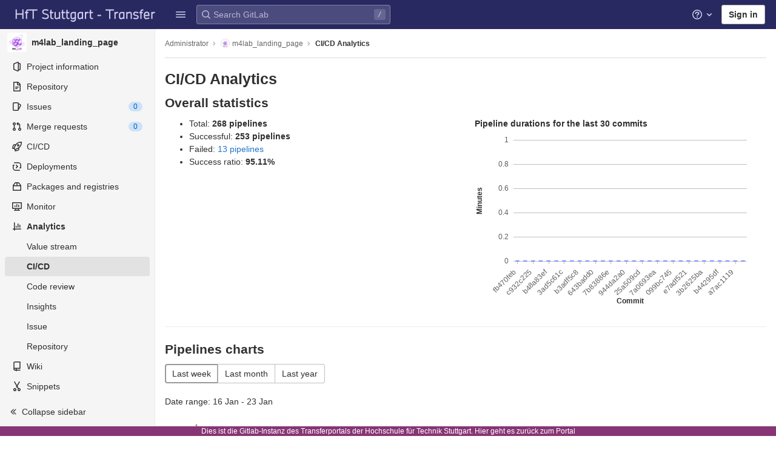

--- FILE ---
content_type: text/javascript; charset=utf-8
request_url: https://transfer.hft-stuttgart.de/gitlab/assets/webpack/pages.projects.pipelines.charts.4d819614.chunk.js
body_size: 7284
content:
(this.webpackJsonp=this.webpackJsonp||[]).push([[800],{225:function(e,t,i){i("uGLJ"),i("sH5Z"),e.exports=i("SlOP")},IwSM:function(e,t,i){"use strict";i.d(t,"c",(function(){return a})),i.d(t,"a",(function(){return s})),i.d(t,"b",(function(){return r}));const n=(e,t)=>e+t,a=(...e)=>e.reduce(n),s=(...e)=>a(...e)/e.length,r=(e,t=2)=>{const i=[NaN,1/0,-1/0],n=Number(e);if(i.includes(n)||i.includes(Number(t)))return n.toString();const a=n.toExponential(t),s=a.split("e").map(Number)[1]||0;if(s<-24||s>24)return a;const r=3*Math.floor(s/3);return`${(a/10**r).toFixed(t).replace(/\.([1-9]*)0+$/,(e,t)=>t?"."+t:"")}${{"-24":"y","-21":"z","-18":"a","-15":"f","-12":"p","-9":"n","-6":"μ","-3":"m",0:"",3:"k",6:"M",9:"G",12:"T",15:"P",18:"E",21:"Z",24:"Y"}[r]}`}},P6Nu:function(e,t){var i={kind:"Document",definitions:[{kind:"OperationDefinition",operation:"query",name:{kind:"Name",value:"getProjectPipelineStatistics"},variableDefinitions:[{kind:"VariableDefinition",variable:{kind:"Variable",name:{kind:"Name",value:"projectPath"}},type:{kind:"NonNullType",type:{kind:"NamedType",name:{kind:"Name",value:"ID"}}},directives:[]}],directives:[],selectionSet:{kind:"SelectionSet",selections:[{kind:"Field",name:{kind:"Name",value:"project"},arguments:[{kind:"Argument",name:{kind:"Name",value:"fullPath"},value:{kind:"Variable",name:{kind:"Name",value:"projectPath"}}}],directives:[],selectionSet:{kind:"SelectionSet",selections:[{kind:"Field",name:{kind:"Name",value:"id"},arguments:[],directives:[]},{kind:"Field",name:{kind:"Name",value:"pipelineAnalytics"},arguments:[],directives:[],selectionSet:{kind:"SelectionSet",selections:[{kind:"Field",name:{kind:"Name",value:"weekPipelinesTotals"},arguments:[],directives:[]},{kind:"Field",name:{kind:"Name",value:"weekPipelinesLabels"},arguments:[],directives:[]},{kind:"Field",name:{kind:"Name",value:"weekPipelinesSuccessful"},arguments:[],directives:[]},{kind:"Field",name:{kind:"Name",value:"monthPipelinesLabels"},arguments:[],directives:[]},{kind:"Field",name:{kind:"Name",value:"monthPipelinesTotals"},arguments:[],directives:[]},{kind:"Field",name:{kind:"Name",value:"monthPipelinesSuccessful"},arguments:[],directives:[]},{kind:"Field",name:{kind:"Name",value:"yearPipelinesLabels"},arguments:[],directives:[]},{kind:"Field",name:{kind:"Name",value:"yearPipelinesTotals"},arguments:[],directives:[]},{kind:"Field",name:{kind:"Name",value:"yearPipelinesSuccessful"},arguments:[],directives:[]},{kind:"Field",name:{kind:"Name",value:"pipelineTimesLabels"},arguments:[],directives:[]},{kind:"Field",name:{kind:"Name",value:"pipelineTimesValues"},arguments:[],directives:[]}]}}]}}]}}],loc:{start:0,end:436}};i.loc.source={body:"query getProjectPipelineStatistics($projectPath: ID!) {\n  project(fullPath: $projectPath) {\n    id\n    pipelineAnalytics {\n      weekPipelinesTotals\n      weekPipelinesLabels\n      weekPipelinesSuccessful\n      monthPipelinesLabels\n      monthPipelinesTotals\n      monthPipelinesSuccessful\n      yearPipelinesLabels\n      yearPipelinesTotals\n      yearPipelinesSuccessful\n      pipelineTimesLabels\n      pipelineTimesValues\n    }\n  }\n}\n",name:"GraphQL request",locationOffset:{line:1,column:1}};var n={};function a(e,t){for(var i=0;i<e.definitions.length;i++){var n=e.definitions[i];if(n.name&&n.name.value==t)return n}}i.definitions.forEach((function(e){if(e.name){var t=new Set;!function e(t,i){if("FragmentSpread"===t.kind)i.add(t.name.value);else if("VariableDefinition"===t.kind){var n=t.type;"NamedType"===n.kind&&i.add(n.name.value)}t.selectionSet&&t.selectionSet.selections.forEach((function(t){e(t,i)})),t.variableDefinitions&&t.variableDefinitions.forEach((function(t){e(t,i)})),t.definitions&&t.definitions.forEach((function(t){e(t,i)}))}(e,t),n[e.name.value]=t}})),e.exports=i,e.exports.getProjectPipelineStatistics=function(e,t){var i={kind:e.kind,definitions:[a(e,t)]};e.hasOwnProperty("loc")&&(i.loc=e.loc);var s=n[t]||new Set,r=new Set,l=new Set;for(s.forEach((function(e){l.add(e)}));l.size>0;){var o=l;l=new Set,o.forEach((function(e){r.has(e)||(r.add(e),(n[e]||new Set).forEach((function(e){l.add(e)})))}))}return r.forEach((function(t){var n=a(e,t);n&&i.definitions.push(n)})),i}(i,"getProjectPipelineStatistics")},SlOP:function(e,t,i){"use strict";i.r(t);var n=i("q+nE"),a=i("EfTh"),s=i("voi4"),r=i("oj/M"),l=i("3saJ"),o=i("uSzn"),c=i("htOw"),u=i("yYHy"),d=(i("uHfJ"),i("R0RX"),i("Q04j")),p=i("Fj12"),h=i("VBjf"),m=i("fIxa"),f=i("U1Ws"),b=i("t9l/"),v=i("/Auv");var y=i("fSaS"),g=i.n(y),k=i("P6Nu"),P=i.n(k),S=i("u1ru"),_=i("tgpG");var T={components:{GlLink:S.a},inject:{failedPipelinesLink:{default:""}},props:{counts:{type:Object,required:!0}},computed:{statistics(){const e=Object(_.c)(_.a.percentHundred);return[{title:Object(b.g)("PipelineCharts|Total:"),value:Object(b.f)("1 pipeline","%d pipelines",this.counts.total)},{title:Object(b.g)("PipelineCharts|Successful:"),value:Object(b.f)("1 pipeline","%d pipelines",this.counts.success)},{title:Object(b.g)("PipelineCharts|Failed:"),value:Object(b.f)("1 pipeline","%d pipelines",this.counts.failed),link:this.failedPipelinesLink},{title:Object(b.g)("PipelineCharts|Success ratio:"),value:e(this.counts.successRatio,2)}]}}},j=i("bPvS"),C=Object(j.a)(T,(function(){var e=this,t=e.$createElement,i=e._self._c||t;return i("ul",[e._l(e.statistics,(function(t,n){var a=t.title,s=t.value,r=t.link;return[i("li",{key:n},[i("span",[e._v(e._s(a))]),e._v(" "),r?i("gl-link",{attrs:{href:r}},[e._v("\n        "+e._s(s)+"\n      ")]):i("strong",[e._v(e._s(s))])],1)]}))],2)}),[],!1,null,null,null).exports;const x={weekPipelinesTotals:[],weekPipelinesLabels:[],weekPipelinesSuccessful:[],monthPipelinesLabels:[],monthPipelinesTotals:[],monthPipelinesSuccessful:[],yearPipelinesLabels:[],yearPipelinesTotals:[],yearPipelinesSuccessful:[],pipelineTimesLabels:[],pipelineTimesValues:[]},w={totalPipelines:{count:0},successfulPipelines:{count:0}};var O={components:{GlAlert:d.a,GlColumnChart:h.a,GlSkeletonLoader:p.a,StatisticsList:C,CiCdAnalyticsCharts:v.a},inject:{projectPath:{type:String,default:""}},data:()=>({showFailureAlert:!1,failureType:null,analytics:{...x},counts:{...w}}),apollo:{counts:{query:g.a,variables(){return{projectPath:this.projectPath}},update:e=>null==e?void 0:e.project,error(){this.reportFailure("load_analytics_failure")}},analytics:{query:P.a,variables(){return{projectPath:this.projectPath}},update(e){var t;return null==e||null===(t=e.project)||void 0===t?void 0:t.pipelineAnalytics},error(){this.reportFailure("load_analytics_failure")}}},computed:{loading(){return this.$apollo.queries.counts.loading},failure(){switch(this.failureType){case"load_analytics_failure":return{text:this.$options.errorTexts.load_analytics_failure,variant:"danger"};case"parse_failure":return{text:this.$options.errorTexts.parse_failure,variant:"danger"};case"unsupported_data":return{text:this.$options.errorTexts.unsupported_data,variant:"info"};default:return{text:this.$options.errorTexts.default,variant:"danger"}}},lastWeekChartData(){return{labels:this.analytics.weekPipelinesLabels,totals:this.analytics.weekPipelinesTotals,success:this.analytics.weekPipelinesSuccessful}},lastMonthChartData(){return{labels:this.analytics.monthPipelinesLabels,totals:this.analytics.monthPipelinesTotals,success:this.analytics.monthPipelinesSuccessful}},lastYearChartData(){return{labels:this.analytics.yearPipelinesLabels,totals:this.analytics.yearPipelinesTotals,success:this.analytics.yearPipelinesSuccessful}},timesChartData(){return{labels:this.analytics.pipelineTimesLabels,values:this.analytics.pipelineTimesValues}},successRatio(){const{successfulPipelines:e,failedPipelines:t}=this.counts,i=null==e?void 0:e.count,n=null==t?void 0:t.count;return 0===n?100:i/(i+n)*100},formattedCounts(){const{totalPipelines:e,successfulPipelines:t,failedPipelines:i}=this.counts;return{total:null==e?void 0:e.count,success:null==t?void 0:t.count,failed:null==i?void 0:i.count,successRatio:this.successRatio}},areaCharts(){const{lastWeek:e,lastMonth:t,lastYear:i}=this.$options.chartTitles,{lastWeekRange:n,lastMonthRange:a,lastYearRange:s}=this.$options.chartRanges,r=[{title:e,range:n,data:this.lastWeekChartData},{title:t,range:a,data:this.lastMonthChartData},{title:i,range:s,data:this.lastYearChartData}];let l=[];try{l=r.map(this.buildAreaChartData)}catch{l=[],this.reportFailure("parse_failure")}return l},timesChartTransformedData(){return[{name:"full",data:this.mergeLabelsAndValues(this.timesChartData.labels,this.timesChartData.values)}]},chartOptions(){return{...this.$options.timesChartOptions,yAxis:{axisLabel:{formatter:function(e){return e}}}}}},methods:{hideAlert(){this.showFailureAlert=!1},reportFailure(e){this.showFailureAlert=!0,this.failureType=e},mergeLabelsAndValues:(e,t)=>e.map((function(e,i){return[e,t[i]]})),buildAreaChartData(e){let{title:t,data:i,range:n}=e;const{labels:a,totals:s,success:r}=i;return{title:t,range:n,data:[{name:"all",data:this.mergeLabelsAndValues(a,s)},{name:"success",data:this.mergeLabelsAndValues(a,r),areaStyle:{color:this.$options.successColor},lineStyle:{color:this.$options.successColor},itemStyle:{color:this.$options.successColor}}]}}},successColor:"#366800",chartContainerHeight:300,timesChartOptions:{height:200,xAxis:{axisLabel:{rotate:45},nameGap:60}},areaChartOptions:{xAxis:{name:Object(b.g)("Pipeline|Date"),type:"category"},yAxis:{name:Object(b.g)("Pipeline|Pipelines"),minInterval:1}},errorTexts:{load_analytics_failure:Object(b.g)("PipelineCharts|An error has occurred when retrieving the analytics data"),load_analytics_failure:Object(b.g)("PipelineCharts|An error has occurred when retrieving the pipelines data"),parse_failure:Object(b.g)("PipelineCharts|There was an error parsing the data for the charts."),default:Object(b.g)("PipelineCharts|An unknown error occurred while processing CI/CD analytics.")},chartTitles:{lastWeek:Object(b.a)("Last week"),lastMonth:Object(b.a)("Last month"),lastYear:Object(b.a)("Last year")},get chartRanges(){const e=Object(m.a)(new Date,"dd mmm"),t=function(e){return Object(m.a)(Object(f.u)(new Date,e),"dd mmm")};return{lastWeekRange:Object(b.h)(Object(b.a)("%{oneWeekAgo} - %{today}"),{oneWeekAgo:t(7),today:e}),lastMonthRange:Object(b.h)(Object(b.a)("%{oneMonthAgo} - %{today}"),{oneMonthAgo:t(31),today:e}),lastYearRange:Object(b.h)(Object(b.a)("%{oneYearAgo} - %{today}"),{oneYearAgo:t(365),today:e})}}},D=Object(j.a)(O,(function(){var e=this,t=e.$createElement,i=e._self._c||t;return i("div",[e.showFailureAlert?i("gl-alert",{attrs:{variant:e.failure.variant},on:{dismiss:e.hideAlert}},[e._v(e._s(e.failure.text))]):e._e(),e._v(" "),i("div",{staticClass:"gl-mb-3"},[i("h3",[e._v(e._s(e.s__("PipelineCharts|CI/CD Analytics")))])]),e._v(" "),i("h4",{staticClass:"gl-my-4"},[e._v(e._s(e.s__("PipelineCharts|Overall statistics")))]),e._v(" "),i("div",{staticClass:"row"},[i("div",{staticClass:"col-md-6"},[e.loading?i("gl-skeleton-loader",{attrs:{lines:5}}):i("statistics-list",{attrs:{counts:e.formattedCounts}})],1),e._v(" "),e.loading?e._e():i("div",{staticClass:"col-md-6"},[i("strong",[e._v(e._s(e.__("Pipeline durations for the last 30 commits")))]),e._v(" "),i("gl-column-chart",{attrs:{height:e.$options.chartContainerHeight,option:e.chartOptions,bars:e.timesChartTransformedData,"y-axis-title":e.__("Minutes"),"x-axis-title":e.__("Commit"),"x-axis-type":"category"}})],1)]),e._v(" "),e.loading?e._e():[i("hr"),e._v(" "),i("h4",{staticClass:"gl-my-4"},[e._v(e._s(e.__("Pipelines charts")))]),e._v(" "),i("ci-cd-analytics-charts",{attrs:{charts:e.areaCharts,"chart-options":e.$options.areaChartOptions}})]],2)}),[],!1,null,null,null).exports,A={components:{GlTabs:l.a,GlTab:o.a,PipelineCharts:D,DeploymentFrequencyCharts:function(){return Promise.all([i.e(100),i.e(976)]).then(i.bind(null,"fmyi"))},LeadTimeCharts:function(){return Promise.all([i.e(164),i.e(970)]).then(i.bind(null,"HreX"))},TimeToRestoreServiceCharts:function(){return Promise.all([i.e(164),i.e(100),i.e(960)]).then(i.bind(null,"X4np"))},ChangeFailureRateCharts:function(){return Promise.all([i.e(164),i.e(100),i.e(246)]).then(i.bind(null,"55qP"))},ProjectQualitySummary:function(){return i.e(983).then(i.bind(null,"xTKV"))}},piplelinesTabEvent:"p_analytics_ci_cd_pipelines",deploymentFrequencyTabEvent:"p_analytics_ci_cd_deployment_frequency",leadTimeTabEvent:"p_analytics_ci_cd_lead_time",timeToRestoreServiceTabEvent:"p_analytics_ci_cd_time_to_restore_service",changeFailureRateTabEvent:"p_analytics_ci_cd_change_failure_rate",inject:{shouldRenderDoraCharts:{type:Boolean,default:!1},shouldRenderQualitySummary:{type:Boolean,default:!1}},data:()=>({selectedTab:0}),computed:{charts(){const e=["pipelines"];return this.shouldRenderDoraCharts&&e.push("deployment-frequency","lead-time","time-to-restore-service","change-failure-rate"),this.shouldRenderQualitySummary&&e.push("project-quality"),e}},created(){this.selectTab(),window.addEventListener("popstate",this.selectTab)},methods:{selectTab(){const[e]=Object(u.n)("chart")||this.charts,t=this.charts.indexOf(e);this.selectedTab=t>=0?t:0},onTabChange(e){if(e!==this.selectedTab){this.selectedTab=e;const t=Object(u.y)({chart:this.charts[e]},window.location.pathname);Object(u.M)({url:t,title:window.title})}},trackTabClick(e){c.b.trackRedisHllUserEvent(e)}}},N=Object(j.a)(A,(function(){var e=this,t=e.$createElement,i=e._self._c||t;return i("div",[e.charts.length>1?i("gl-tabs",{attrs:{value:e.selectedTab},on:{input:e.onTabChange}},[i("gl-tab",{attrs:{title:e.__("Pipelines"),"data-testid":"pipelines-tab"},on:{click:function(t){return e.trackTabClick(e.$options.piplelinesTabEvent)}}},[i("pipeline-charts")],1),e._v(" "),e.shouldRenderDoraCharts?[i("gl-tab",{attrs:{title:e.__("Deployment frequency"),"data-testid":"deployment-frequency-tab"},on:{click:function(t){return e.trackTabClick(e.$options.deploymentFrequencyTabEvent)}}},[i("deployment-frequency-charts")],1),e._v(" "),i("gl-tab",{attrs:{title:e.__("Lead time"),"data-testid":"lead-time-tab"},on:{click:function(t){return e.trackTabClick(e.$options.leadTimeTabEvent)}}},[i("lead-time-charts")],1),e._v(" "),i("gl-tab",{attrs:{title:e.s__("DORA4Metrics|Time to restore service"),"data-testid":"time-to-restore-service-tab"},on:{click:function(t){return e.trackTabClick(e.$options.timeToRestoreServiceTabEvent)}}},[i("time-to-restore-service-charts")],1),e._v(" "),i("gl-tab",{attrs:{title:e.s__("DORA4Metrics|Change failure rate"),"data-testid":"change-failure-rate-tab"},on:{click:function(t){return e.trackTabClick(e.$options.changeFailureRateTabEvent)}}},[i("change-failure-rate-charts")],1)]:e._e(),e._v(" "),e.shouldRenderQualitySummary?i("gl-tab",{attrs:{title:e.s__("QualitySummary|Project quality")}},[i("project-quality-summary")],1):e._e()],2):i("pipeline-charts")],1)}),[],!1,null,null,null).exports;n.default.use(a.b);const E=new a.b({defaultClient:Object(s.a)()});!function(){const e=document.querySelector("#js-project-pipelines-charts-app");e&&function(e){const{projectPath:t,failedPipelinesLink:i,coverageChartPath:a,defaultBranch:s,testRunsEmptyStateImagePath:l,projectQualitySummaryFeedbackImagePath:o}=e.dataset,c=Object(r.H)(e.dataset.shouldRenderDoraCharts),u=Object(r.H)(e.dataset.shouldRenderQualitySummary);new n.default({el:e,name:"ProjectPipelinesChartsApp",components:{ProjectPipelinesCharts:N},apolloProvider:E,provide:{projectPath:t,failedPipelinesLink:i,shouldRenderDoraCharts:c,shouldRenderQualitySummary:u,coverageChartPath:a,defaultBranch:s,testRunsEmptyStateImagePath:l,projectQualitySummaryFeedbackImagePath:o},render:function(e){return e(N,{})}})}(e)}()},VBjf:function(e,t,i){"use strict";var n=i("774z"),a=i.n(n),s=i("r9jN"),r=i("b0QY"),l=i("EKDv"),o=i("Fcvx"),c=i("gzws"),u=i("Jn4L"),d=i("t2tj"),p=i("HtvT"),h=i("D8pj"),m=i("6IRw"),f=i.n(m);const b={...s.t,nameLocation:"center",axisTick:{show:!1}};const v={components:{Chart:p.a,ChartTooltip:h.a,TooltipDefaultFormat:d.a},mixins:[u.a],inheritAttrs:!1,props:{bars:{type:Array,required:!1,default:()=>[]},lines:{type:Array,required:!1,default:()=>[]},secondaryData:{type:Array,required:!1,default:()=>[]},option:{type:Object,required:!1,default:()=>({})},yAxisTitle:{type:String,required:!0},secondaryDataTitle:{type:String,required:!1,default:""},xAxisTitle:{type:String,required:!0},xAxisType:{type:String,required:!0,validator:e=>-1!==["value","category","time","log"].indexOf(e)}},data(){return{chart:null,showTooltip:!1,tooltipTitle:"",tooltipContent:{},tooltipPosition:{left:"0",top:"0"},debouncedMoveShowTooltip:Object(c.b)(this.moveShowTooltip)}},computed:{hasSecondaryAxis(){return Boolean(this.secondaryData.length)},barSeries(){return this.bars.map((e,t)=>{let{name:i,data:n}=e;const a=Object(l.a)(t);return Object(s.h)({stack:this.groupBy,name:i,data:n,color:a})})},lineSeries(){const e=this.bars.length;return this.lines.map((t,i)=>{let{name:n,data:a}=t;const r=Object(l.a)(e+i);return Object(s.i)({name:n,data:a,color:r})})},secondarySeries(){const e=this.bars.length+this.lines.length;return this.secondaryData.map((t,i)=>{let{name:n,data:a,type:c,stack:u=o.o.tiled}=t;const d=Object(l.a)(e+i);return c===r.e?Object(s.i)({color:d,name:n,data:a,yAxisIndex:1}):Object(s.h)({color:d,name:n,data:a,yAxisIndex:1,stack:u})})},series(){return[...this.barSeries,...this.lineSeries,...this.secondarySeries]},options(){const e={...b,name:this.yAxisTitle},t=a()({},s.b,{grid:this.hasSecondaryAxis?s.n:s.m,xAxis:{boundaryGap:!0,axisLabel:{margin:20,verticalAlign:"bottom"},axisLine:{show:!1},axisPointer:{show:!0,type:"none",label:{formatter:this.onLabelChange}},name:this.xAxisTitle,type:this.xAxisType},yAxis:this.hasSecondaryAxis?[e,{...b,name:this.secondaryDataTitle,show:this.hasSecondaryAxis}]:e,legend:{show:!1}},this.option,Object(s.a)(this.option.dataZoom),this.toolboxAdjustments);return Object(s.q)(t,this.series)}},beforeDestroy(){this.chart.getDom().removeEventListener("mousemove",this.debouncedMoveShowTooltip),this.chart.getDom().removeEventListener("mouseout",this.debouncedMoveShowTooltip)},methods:{moveShowTooltip(e){this.tooltipPosition={left:e.zrX+r.m+"px",top:e.zrY+"px"},this.showTooltip=this.chart.containPixel("grid",[e.zrX,e.zrY])},onCreated(e){e.getDom().addEventListener("mousemove",this.debouncedMoveShowTooltip),e.getDom().addEventListener("mouseout",this.debouncedMoveShowTooltip),this.chart=e,this.$emit("created",e)},onLabelChange(e){const{xLabels:t,tooltipContent:i}=Object(s.j)(e,this.yAxisTitle);this.$set(this,"tooltipContent",i),this.tooltipTitle=t.join(", ")}}};const y=f()({render:function(){var e=this,t=e.$createElement,i=e._self._c||t;return i("div",{staticClass:"position-relative"},[i("chart",e._g(e._b({attrs:{options:e.options},on:{created:e.onCreated}},"chart",e.$attrs,!1),e.$listeners)),e._v(" "),e.chart?i("chart-tooltip",{attrs:{show:e.showTooltip,chart:e.chart,top:e.tooltipPosition.top,left:e.tooltipPosition.left},scopedSlots:e._u([{key:"title",fn:function(){return[i("div",[e._v(e._s(e.tooltipTitle)+" ("+e._s(e.xAxisTitle)+")")])]},proxy:!0}],null,!1,643259221)},[e._v(" "),i("tooltip-default-format",{attrs:{"tooltip-content":e.tooltipContent}})],1):e._e()],1)},staticRenderFns:[]},void 0,v,void 0,!1,void 0,!1,void 0,void 0,void 0);t.a=y},fSaS:function(e,t){var i={kind:"Document",definitions:[{kind:"OperationDefinition",operation:"query",name:{kind:"Name",value:"getPipelineCountByStatus"},variableDefinitions:[{kind:"VariableDefinition",variable:{kind:"Variable",name:{kind:"Name",value:"projectPath"}},type:{kind:"NonNullType",type:{kind:"NamedType",name:{kind:"Name",value:"ID"}}},directives:[]}],directives:[],selectionSet:{kind:"SelectionSet",selections:[{kind:"Field",name:{kind:"Name",value:"project"},arguments:[{kind:"Argument",name:{kind:"Name",value:"fullPath"},value:{kind:"Variable",name:{kind:"Name",value:"projectPath"}}}],directives:[],selectionSet:{kind:"SelectionSet",selections:[{kind:"Field",name:{kind:"Name",value:"id"},arguments:[],directives:[]},{kind:"Field",alias:{kind:"Name",value:"totalPipelines"},name:{kind:"Name",value:"pipelines"},arguments:[],directives:[],selectionSet:{kind:"SelectionSet",selections:[{kind:"Field",name:{kind:"Name",value:"count"},arguments:[],directives:[]}]}},{kind:"Field",alias:{kind:"Name",value:"successfulPipelines"},name:{kind:"Name",value:"pipelines"},arguments:[{kind:"Argument",name:{kind:"Name",value:"status"},value:{kind:"EnumValue",value:"SUCCESS"}}],directives:[],selectionSet:{kind:"SelectionSet",selections:[{kind:"Field",name:{kind:"Name",value:"count"},arguments:[],directives:[]}]}},{kind:"Field",alias:{kind:"Name",value:"failedPipelines"},name:{kind:"Name",value:"pipelines"},arguments:[{kind:"Argument",name:{kind:"Name",value:"status"},value:{kind:"EnumValue",value:"FAILED"}}],directives:[],selectionSet:{kind:"SelectionSet",selections:[{kind:"Field",name:{kind:"Name",value:"count"},arguments:[],directives:[]}]}}]}}]}}],loc:{start:0,end:290}};i.loc.source={body:"query getPipelineCountByStatus($projectPath: ID!) {\n  project(fullPath: $projectPath) {\n    id\n    totalPipelines: pipelines {\n      count\n    }\n    successfulPipelines: pipelines(status: SUCCESS) {\n      count\n    }\n    failedPipelines: pipelines(status: FAILED) {\n      count\n    }\n  }\n}\n",name:"GraphQL request",locationOffset:{line:1,column:1}};var n={};function a(e,t){for(var i=0;i<e.definitions.length;i++){var n=e.definitions[i];if(n.name&&n.name.value==t)return n}}i.definitions.forEach((function(e){if(e.name){var t=new Set;!function e(t,i){if("FragmentSpread"===t.kind)i.add(t.name.value);else if("VariableDefinition"===t.kind){var n=t.type;"NamedType"===n.kind&&i.add(n.name.value)}t.selectionSet&&t.selectionSet.selections.forEach((function(t){e(t,i)})),t.variableDefinitions&&t.variableDefinitions.forEach((function(t){e(t,i)})),t.definitions&&t.definitions.forEach((function(t){e(t,i)}))}(e,t),n[e.name.value]=t}})),e.exports=i,e.exports.getPipelineCountByStatus=function(e,t){var i={kind:e.kind,definitions:[a(e,t)]};e.hasOwnProperty("loc")&&(i.loc=e.loc);var s=n[t]||new Set,r=new Set,l=new Set;for(s.forEach((function(e){l.add(e)}));l.size>0;){var o=l;l=new Set,o.forEach((function(e){r.has(e)||(r.add(e),(n[e]||new Set).forEach((function(e){l.add(e)})))}))}return r.forEach((function(t){var n=a(e,t);n&&i.definitions.push(n)})),i}(i,"getPipelineCountByStatus")},tgpG:function(e,t,i){"use strict";i.d(t,"a",(function(){return p})),i.d(t,"c",(function(){return h})),i.d(t,"f",(function(){return m})),i.d(t,"g",(function(){return f})),i.d(t,"h",(function(){return b})),i.d(t,"b",(function(){return v})),i.d(t,"e",(function(){return y})),i.d(t,"d",(function(){return g}));i("g+EE");var n=i("IwSM"),a=i("t9l/");i("uHfJ"),i("R0RX");const s=function(e,t){let{maxLength:i,valueFactor:n=1,...s}=t;const r=Object(a.c)(e*n,s);return void 0!==i&&r.length>i?e.toExponential(2):r},r=function(e){return"object"==typeof e&&null!==e?e:{maxLength:e}},l=function(e){let t=arguments.length>1&&void 0!==arguments[1]?arguments[1]:1e3;return 0===t?new RangeError("unitFactor cannot have the value 0."):function(i,n,a){const{maxLength:l,unitSeparator:o=""}=r(a);if(null===i)return"";if(i===Number.NEGATIVE_INFINITY||i===Number.POSITIVE_INFINITY||Number.isNaN(i))return i.toLocaleString(void 0);let c=i,u=0;const d=e.length;for(;Math.abs(c)>=t;)if(u+=1,c/=t,u>=d)return"NA";const p=e[u],h=void 0!==l?l-p.length:void 0;return`${s(c,{maxLength:h,maximumFractionDigits:n,minimumFractionDigits:n})}${o}${p}`}},o=function(){let e=arguments.length>0&&void 0!==arguments[0]?arguments[0]:"decimal",t=arguments.length>1&&void 0!==arguments[1]?arguments[1]:1;return function(i,n,a){const{maxLength:l}=r(a);return s(i,{maxLength:l,valueFactor:t,style:e,maximumFractionDigits:n,minimumFractionDigits:n})}},c=function(){let e=arguments.length>0&&void 0!==arguments[0]?arguments[0]:"",t=arguments.length>1&&void 0!==arguments[1]?arguments[1]:1;return function(i,n,a){const{maxLength:l,unitSeparator:o=""}=r(a),c=void 0!==l?l-e.length:void 0;return`${s(i,{maxLength:c,valueFactor:t,maximumFractionDigits:n,minimumFractionDigits:n})}${o}${e}`}},u=function(){let e=arguments.length>0&&void 0!==arguments[0]?arguments[0]:"",t=arguments.length>1&&void 0!==arguments[1]?arguments[1]:0;const i=["y","z","a","f","p","n","µ","m"],n=["k","M","G","T","P","E","Z","Y"],a=[...i,"",...n],s=a.slice(i.length+t).map((function(t){return`${t}${e}`}));if(!s.length)throw new RangeError("The unit cannot be converted, please try a different scale");return l(s)},d=function(){let e=arguments.length>0&&void 0!==arguments[0]?arguments[0]:"",t=arguments.length>1&&void 0!==arguments[1]?arguments[1]:0;const i=["Ki","Mi","Gi","Ti","Pi","Ei","Zi","Yi"],n=["",...i],a=n.slice(t).map((function(t){return`${t}${e}`}));if(!a.length)throw new RangeError("The unit cannot be converted, please try a different scale");return l(a,1024)},p={number:"number",percent:"percent",percentHundred:"percentHundred",seconds:"seconds",milliseconds:"milliseconds",decimalBytes:"decimalBytes",kilobytes:"kilobytes",megabytes:"megabytes",gigabytes:"gigabytes",terabytes:"terabytes",petabytes:"petabytes",bytes:"bytes",kibibytes:"kibibytes",mebibytes:"mebibytes",gibibytes:"gibibytes",tebibytes:"tebibytes",pebibytes:"pebibytes",engineering:"engineering"},h=function(){let e=arguments.length>0&&void 0!==arguments[0]?arguments[0]:p.engineering;if(e===p.number)return o();if(e===p.percent)return o("percent");if(e===p.percentHundred)return o("percent",.01);if(e===p.seconds)return c(Object(a.g)("Units|s"));if(e===p.milliseconds)return c(Object(a.g)("Units|ms"));if(e===p.decimalBytes)return u("B");if(e===p.kilobytes)return u("B",1);if(e===p.megabytes)return u("B",2);if(e===p.gigabytes)return u("B",3);if(e===p.terabytes)return u("B",4);if(e===p.petabytes)return u("B",5);if(e===p.bytes)return d("B");if(e===p.kibibytes)return d("B",1);if(e===p.mebibytes)return d("B",2);if(e===p.gibibytes)return d("B",3);if(e===p.tebibytes)return d("B",4);if(e===p.pebibytes)return d("B",5);if(e===p.engineering)return n.b;throw TypeError(e+" is not a valid number format")},m=h(p.number),f=h(p.percent),b=h(p.percentHundred),v=(h(p.seconds),h(p.milliseconds),h(p.decimalBytes)),y=(h(p.kilobytes),h(p.megabytes),h(p.gigabytes),h(p.terabytes),h(p.petabytes),h(p.bytes),h(p.kibibytes)),g=(h(p.mebibytes),h(p.gibibytes));h(p.tebibytes),h(p.pebibytes),h()}},[[225,1,0,2,10,3,4,5,6,11,180]]]);
//# sourceMappingURL=pages.projects.pipelines.charts.4d819614.chunk.js.map

--- FILE ---
content_type: text/javascript; charset=utf-8
request_url: https://transfer.hft-stuttgart.de/gitlab/assets/webpack/commons-pages.groups.analytics.ci_cd_analytics-pages.projects.pipelines.charts.b0764b22.chunk.js
body_size: 11532
content:
(this.webpackJsonp=this.webpackJsonp||[]).push([[180,130],{"/Auv":function(t,e,i){"use strict";i("uHfJ"),i("R0RX");var a=i("t9l/"),n=i("ZplN"),r=i("cuRJ"),s={components:{GlButtonGroup:n.a,GlButton:r.a},props:{options:{type:Array,required:!0},value:{type:[String,Number,Boolean],required:!0}}},o=i("bPvS"),l=Object(o.a)(s,(function(){var t=this,e=t.$createElement,i=t._self._c||e;return i("gl-button-group",t._l(t.options,(function(e){return i("gl-button",{key:e.value,attrs:{disabled:!!e.disabled,selected:t.value===e.value},on:{click:function(i){return t.$emit("input",e.value)}}},[t._t("button-content",(function(){return[t._v(t._s(e.text))]}),null,e)],2)})),1)}),[],!1,null,null,null).exports,c=i("XJnD"),u=i("wEvJ");var d={name:"CiCdAnalyticsAreaChart",components:{GlAreaChart:c.a,ResizableChartContainer:u.a},props:{chartData:{type:Array,required:!0},areaChartOptions:{type:Object,required:!0}},chartContainerHeight:300},h={components:{CiCdAnalyticsAreaChart:Object(o.a)(d,(function(){var t=this,e=t.$createElement,i=t._self._c||e;return i("div",{staticClass:"gl-mt-3"},[i("p",[t._t("default")],2),t._v(" "),i("resizable-chart-container",{scopedSlots:t._u([{key:"default",fn:function(e){var a=e.width;return[i("gl-area-chart",t._b({attrs:{width:a,height:t.$options.chartContainerHeight,data:t.chartData,"include-legend-avg-max":!1,option:t.areaChartOptions},scopedSlots:t._u([{key:"tooltip-title",fn:function(){return[t._t("tooltip-title")]},proxy:!0},{key:"tooltip-content",fn:function(){return[t._t("tooltip-content")]},proxy:!0}],null,!0)},"gl-area-chart",t.$attrs,!1))]}}])})],1)}),[],!1,null,null,null).exports,SegmentedControlButtonGroup:l},props:{charts:{required:!0,type:Array},chartOptions:{required:!0,type:Object}},data:()=>({selectedChart:0}),computed:{chartRanges(){return this.charts.map((function(t,e){let{title:i}=t;return{text:i,value:e}}))},chart(){return this.charts[this.selectedChart]},dateRange(){return Object(a.h)(Object(a.g)("CiCdAnalytics|Date range: %{range}"),{range:this.chart.range})}}},b=Object(o.a)(h,(function(){var t=this,e=t.$createElement,i=t._self._c||e;return i("div",[i("segmented-control-button-group",{staticClass:"gl-mb-4",attrs:{options:t.chartRanges},model:{value:t.selectedChart,callback:function(e){t.selectedChart=e},expression:"selectedChart"}}),t._v(" "),t.chart?i("ci-cd-analytics-area-chart",t._b({attrs:{"chart-data":t.chart.data,"area-chart-options":t.chartOptions},scopedSlots:t._u([{key:"tooltip-title",fn:function(){return[t._t("tooltip-title")]},proxy:!0},{key:"tooltip-content",fn:function(){return[t._t("tooltip-content")]},proxy:!0}],null,!0)},"ci-cd-analytics-area-chart",t.$attrs,!1),[i("p",[t._v(t._s(t.dateRange))]),t._v(" "),t._t("metrics",null,{selectedChart:t.selectedChart})],2):t._e()],1)}),[],!1,null,null,null);e.a=b.exports},"1AFl":function(t,e,i){"use strict";e.a=function(t,e){return t.map((function(t,e){return[e,t]})).sort(function(t,e){return this(t[1],e[1])||t[0]-e[0]}.bind(e)).map((function(t){return t[1]}))}},"1pIC":function(t,e,i){"use strict";e.a={props:{id:{type:String}},data:function(){return{localId_:null}},computed:{safeId:function(){var t=this.id||this.localId_;return function(e){return t?(e=String(e||"").replace(/\s+/g,"_"))?t+"_"+e:t:null}}},mounted:function(){var t=this;this.$nextTick((function(){t.localId_="__BVID__".concat(t._uid)}))}}},"2OKO":function(t,e,i){"use strict";i.d(e,"a",(function(){return r})),i.d(e,"b",(function(){return n}));var a=i("b0QY");const n=function(){let t=arguments.length>0&&void 0!==arguments[0]?arguments[0]:[];return 0!==(t||[]).filter(t=>{var e,i;return t.name===a.b&&(null===(e=t[a.a])||void 0===e||null===(i=e.data)||void 0===i?void 0:i.length)}).length},r=function(){let t=arguments.length>0&&void 0!==arguments[0]?arguments[0]:{};return t.name===a.b&&t.componentType===a.a}},"3saJ":function(t,e,i){"use strict";var a=i("Z2pp"),n=i("jyii"),r=i("ryFn"),s=i("/Zha"),o=i("gCUY"),l=i("ZVxY"),c=i("3XSL"),u=i("g34G"),d=i("1AFl"),h=i("9CRu"),b=i("ioEp"),p=i("qx9o"),f=i("BhOj"),v=i("G55H"),y=i("ST6S"),g=i("8Vyw"),m=i("9Q7u"),T=i("1pIC"),_=i("GpHn"),O=i("lHYX"),j=i("tPEI");function x(t,e){var i=Object.keys(t);if(Object.getOwnPropertySymbols){var a=Object.getOwnPropertySymbols(t);e&&(a=a.filter((function(e){return Object.getOwnPropertyDescriptor(t,e).enumerable}))),i.push.apply(i,a)}return i}function S(t){for(var e=1;e<arguments.length;e++){var i=null!=arguments[e]?arguments[e]:{};e%2?x(Object(i),!0).forEach((function(e){C(t,e,i[e])})):Object.getOwnPropertyDescriptors?Object.defineProperties(t,Object.getOwnPropertyDescriptors(i)):x(Object(i)).forEach((function(e){Object.defineProperty(t,e,Object.getOwnPropertyDescriptor(i,e))}))}return t}function C(t,e,i){return e in t?Object.defineProperty(t,e,{value:i,enumerable:!0,configurable:!0,writable:!0}):t[e]=i,t}var w=Object(m.j)(j.b,["tabs","isNavBar","cardHeader"]),A=function(t){return!t.disabled},P=a.a.extend({name:n.eb,inject:{bvTabs:{default:function(){return{}}}},props:Object(o.c)({tab:{default:null},tabs:{type:Array,default:function(){return[]}},id:{type:String,default:null},controls:{type:String,default:null},tabIndex:{type:Number,default:null},posInSet:{type:Number,default:null},setSize:{type:Number,default:null},noKeyNav:{type:Boolean,default:!1}},n.db),methods:{focus:function(){Object(p.d)(this.$refs.link)},handleEvt:function(t){if(!this.tab.disabled){var e=t.type,i=t.keyCode,a=t.shiftKey;"click"===e||"keydown"===e&&i===r.h?(Object(f.d)(t),this.$emit("click",t)):"keydown"!==e||this.noKeyNav||(-1!==[r.i,r.f,r.e].indexOf(i)?(Object(f.d)(t),a||i===r.e?this.$emit("first",t):this.$emit("prev",t)):-1!==[r.a,r.g,r.b].indexOf(i)&&(Object(f.d)(t),a||i===r.b?this.$emit("last",t):this.$emit("next",t)))}}},render:function(t){var e=this.id,i=this.tabIndex,a=this.setSize,n=this.posInSet,r=this.controls,o=this.handleEvt,l=this.tab,c=l.title,u=l.localActive,d=l.disabled,h=l.titleItemClass,b=l.titleLinkClass,p=l.titleLinkAttributes,f=t(O.a,{ref:"link",staticClass:"nav-link",class:[{active:u&&!d,disabled:d},b,u?this.bvTabs.activeNavItemClass:null],props:{disabled:d},attrs:S(S({},p),{},{role:"tab",id:e,tabindex:i,"aria-selected":u&&!d?"true":"false","aria-setsize":a,"aria-posinset":n,"aria-controls":r}),on:{click:o,keydown:o}},[this.tab.normalizeSlot(s.i)||c]);return t("li",{staticClass:"nav-item",class:[h],attrs:{role:"presentation"}},[f])}}),k=a.a.extend({name:n.db,mixins:[T.a,_.a],provide:function(){return{bvTabs:this}},model:{prop:"value",event:"input"},props:S(S({},w),{},{tag:{type:String,default:"div"},card:{type:Boolean,default:!1},end:{type:Boolean,default:!1},noFade:{type:Boolean,default:!1},noNavStyle:{type:Boolean,default:!1},noKeyNav:{type:Boolean,default:!1},lazy:{type:Boolean,default:!1},contentClass:{type:[String,Array,Object]},navClass:{type:[String,Array,Object]},navWrapperClass:{type:[String,Array,Object]},activeNavItemClass:{type:[String,Array,Object]},activeTabClass:{type:[String,Array,Object]},value:{type:Number,default:null}}),data:function(){return{currentTab:Object(g.c)(this.value,-1),tabs:[],registeredTabs:[],isMounted:!1}},computed:{fade:function(){return!this.noFade},localNavClass:function(){var t=[];return this.card&&this.vertical&&t.push("card-header","h-100","border-bottom-0","rounded-0"),[].concat(t,[this.navClass])}},watch:{currentTab:function(t){var e=-1;this.tabs.forEach((function(i,a){t!==a||i.disabled?i.localActive=!1:(i.localActive=!0,e=a)})),this.$emit("input",e)},value:function(t,e){if(t!==e){t=Object(g.c)(t,-1),e=Object(g.c)(e,0);var i=this.tabs;i[t]&&!i[t].disabled?this.activateTab(i[t]):t<e?this.previousTab():this.nextTab()}},registeredTabs:function(){var t=this;this.$nextTick((function(){Object(p.B)((function(){t.updateTabs()}))}))},tabs:function(t,e){var i=this;Object(c.a)(t.map((function(t){return t._uid})),e.map((function(t){return t._uid})))||this.$nextTick((function(){i.$emit("changed",t.slice(),e.slice())}))},isMounted:function(t){var e=this;t&&Object(p.B)((function(){e.updateTabs()})),this.setObserver(t)}},created:function(){var t=this;this.$_observer=null,this.currentTab=Object(g.c)(this.value,-1),this.$nextTick((function(){t.updateTabs()}))},mounted:function(){var t=this;this.updateTabs(),this.$nextTick((function(){t.isMounted=!0}))},deactivated:function(){this.isMounted=!1},activated:function(){var t=this;this.currentTab=Object(g.c)(this.value,-1),this.$nextTick((function(){t.updateTabs(),t.isMounted=!0}))},beforeDestroy:function(){this.isMounted=!1},destroyed:function(){this.tabs=[]},methods:{registerTab:function(t){var e=this;Object(h.a)(this.registeredTabs,t)||(this.registeredTabs.push(t),t.$once("hook:destroyed",(function(){e.unregisterTab(t)})))},unregisterTab:function(t){this.registeredTabs=this.registeredTabs.slice().filter((function(e){return e!==t}))},setObserver:function(t){if(this.$_observer&&this.$_observer.disconnect(),this.$_observer=null,t){var e=this;this.$_observer=Object(u.a)(this.$refs.tabsContainer,(function(){e.$nextTick((function(){Object(p.B)((function(){e.updateTabs()}))}))}),{childList:!0,subtree:!1,attributes:!0,attributeFilter:["id"]})}},getTabs:function(){var t=this.registeredTabs.filter((function(t){return 0===t.$children.filter((function(t){return t._isTab})).length})),e=[];if(this.isMounted&&t.length>0){var i=t.map((function(t){return"#".concat(t.safeId())})).join(", ");e=Object(p.D)(i,this.$el).map((function(t){return t.id})).filter(l.a)}return Object(d.a)(t,(function(t,i){return e.indexOf(t.safeId())-e.indexOf(i.safeId())}))},updateTabs:function(){var t=this.getTabs(),e=t.indexOf(t.slice().reverse().find((function(t){return t.localActive&&!t.disabled})));if(e<0){var i=this.currentTab;i>=t.length?e=t.indexOf(t.slice().reverse().find(A)):t[i]&&!t[i].disabled&&(e=i)}e<0&&(e=t.indexOf(t.find(A))),t.forEach((function(t){t.localActive=!1})),t[e]&&(t[e].localActive=!0),this.tabs=t,this.currentTab=e},getButtonForTab:function(t){return(this.$refs.buttons||[]).find((function(e){return e.tab===t}))},updateButton:function(t){var e=this.getButtonForTab(t);e&&e.$forceUpdate&&e.$forceUpdate()},activateTab:function(t){var e=!1;if(t){var i=this.tabs.indexOf(t);if(!t.disabled&&i>-1&&i!==this.currentTab){var a=new b.a("activate-tab",{cancelable:!0,vueTarget:this,componentId:this.safeId()});this.$emit(a.type,i,this.currentTab,a),a.defaultPrevented||(e=!0,this.currentTab=i)}}return e||this.currentTab===this.value||this.$emit("input",this.currentTab),e},deactivateTab:function(t){return!!t&&this.activateTab(this.tabs.filter((function(e){return e!==t})).find(A))},focusButton:function(t){var e=this;this.$nextTick((function(){Object(p.d)(e.getButtonForTab(t))}))},emitTabClick:function(t,e){Object(v.d)(e)&&t&&t.$emit&&!t.disabled&&t.$emit("click",e)},clickTab:function(t,e){this.activateTab(t),this.emitTabClick(t,e)},firstTab:function(t){var e=this.tabs.find(A);this.activateTab(e)&&t&&(this.focusButton(e),this.emitTabClick(e,t))},previousTab:function(t){var e=Object(y.d)(this.currentTab,0),i=this.tabs.slice(0,e).reverse().find(A);this.activateTab(i)&&t&&(this.focusButton(i),this.emitTabClick(i,t))},nextTab:function(t){var e=Object(y.d)(this.currentTab,-1),i=this.tabs.slice(e+1).find(A);this.activateTab(i)&&t&&(this.focusButton(i),this.emitTabClick(i,t))},lastTab:function(t){var e=this.tabs.slice().reverse().find(A);this.activateTab(e)&&t&&(this.focusButton(e),this.emitTabClick(e,t))}},render:function(t){var e=this,i=this.tabs,a=this.noKeyNav,n=this.firstTab,r=this.previousTab,s=this.nextTab,o=this.lastTab,l=i.find((function(t){return t.localActive&&!t.disabled})),c=i.find((function(t){return!t.disabled})),u=i.map((function(u,d){var h=null;return a||(h=-1,(l===u||!l&&c===u)&&(h=null)),t(P,{key:u._uid||d,ref:"buttons",refInFor:!0,props:{tab:u,tabs:i,id:u.controlledBy||(u.safeId?u.safeId("_BV_tab_button_"):null),controls:u.safeId?u.safeId():null,tabIndex:h,setSize:i.length,posInSet:d+1,noKeyNav:a},on:{click:function(t){e.clickTab(u,t)},first:n,prev:r,next:s,last:o}})})),d=t(j.a,{ref:"nav",class:this.localNavClass,attrs:{role:"tablist",id:this.safeId("_BV_tab_controls_")},props:{fill:this.fill,justified:this.justified,align:this.align,tabs:!this.noNavStyle&&!this.pills,pills:!this.noNavStyle&&this.pills,vertical:this.vertical,small:this.small,cardHeader:this.card&&!this.vertical}},[this.normalizeSlot("tabs-start")||t(),u,this.normalizeSlot("tabs-end")||t()]);d=t("div",{key:"bv-tabs-nav",class:[{"card-header":this.card&&!this.vertical&&!this.end,"card-footer":this.card&&!this.vertical&&this.end,"col-auto":this.vertical},this.navWrapperClass]},[d]);var b=t();i&&0!==i.length||(b=t("div",{key:"bv-empty-tab",class:["tab-pane","active",{"card-body":this.card}]},this.normalizeSlot("empty")));var p=t("div",{ref:"tabsContainer",key:"bv-tabs-container",staticClass:"tab-content",class:[{col:this.vertical},this.contentClass],attrs:{id:this.safeId("_BV_tab_container_")}},Object(h.b)(this.normalizeSlot(),b));return t(this.tag,{staticClass:"tabs",class:{row:this.vertical,"no-gutters":this.vertical&&this.card},attrs:{id:this.safeId()}},[this.end?p:t(),[d],this.end?t():p])}}),$=i("Fcvx"),I=i("cuRJ"),D=i("6IRw"),B=i.n(D);const N=t=>Object.keys(t).every(t=>"text"===t||"attributes"===t);const z={components:{BTabs:k,GlButton:I.a},inheritAttrs:!1,props:{actionPrimary:{type:Object,required:!1,default:null,validator:t=>N(t)},actionSecondary:{type:Object,required:!1,default:null,validator:t=>N(t)},actionTertiary:{type:Object,required:!1,default:null,validator:t=>N(t)},contentClass:{type:[String,Array,Object],required:!1,default:null},navClass:{type:[String,Array,Object],required:!1,default:null},justified:{type:Boolean,required:!1,default:!1},syncActiveTabWithQueryParams:{type:Boolean,required:!1,default:!1},queryParamName:{type:String,required:!1,default:"tab"},value:{type:Number,required:!1,default:0}},data:()=>({activeTabIndex:0}),computed:{hasActions(){return[this.actionPrimary,this.actionSecondary,this.actionTertiary].some(Boolean)},listeners(){return{...this.$listeners,input:this.handleInput}}},watch:{value:{handler(t){this.activeTabIndex!==t&&(this.activeTabIndex=t)},immediate:!0}},mounted(){this.syncActiveTabWithQueryParams&&(this.syncActiveTabFromQueryParams(),window.addEventListener("popstate",this.syncActiveTabFromQueryParams)),this.$emit("input",this.activeTabIndex)},destroyed(){window.removeEventListener("popstate",this.syncActiveTabFromQueryParams)},methods:{buttonBinding:(t,e)=>t.attributes?t.attributes:$.C[e],primary(){this.$emit("primary")},secondary(){this.$emit("secondary")},tertiary(){this.$emit("tertiary")},syncActiveTabFromQueryParams(){const t=this.getQueryParamValue(),e=this.getTabs().findIndex((e,i)=>this.getTabQueryParamValue(i)===t);this.activeTabIndex=-1!==e?e:0},getTabs(){return this.$refs.bTabs.getTabs()},getQueryParamValue(){return new URLSearchParams(window.location.search).get(this.queryParamName)},setQueryParamValueIfNecessary(t){const e=this.getQueryParamValue(),i=this.getTabQueryParamValue(t);if(0===t&&!e||0!==t&&e===i)return;const a=new URLSearchParams(window.location.search);0===t?a.delete(this.queryParamName):a.set(this.queryParamName,i),window.history.pushState({},"",`${window.location.pathname}?${a.toString()}`)},getTabQueryParamValue(t){const e=this.getTabs()[t];return(null==e?void 0:e.$attrs["query-param-value"])||t.toString()},handleInput(t){this.$emit("input",t),this.activeTabIndex=t,this.syncActiveTabWithQueryParams&&this.setQueryParamValueIfNecessary(t)}}};const E=B()({render:function(){var t=this,e=t.$createElement,i=t._self._c||e;return i("b-tabs",t._g(t._b({ref:"bTabs",staticClass:"gl-tabs",attrs:{"no-nav-style":!0,"no-fade":!0,"active-nav-item-class":"gl-tab-nav-item-active","content-class":[t.contentClass,"gl-tab-content"],"nav-class":[t.navClass,"gl-tabs-nav"],justified:t.justified,value:t.activeTabIndex},scopedSlots:t._u([t._l(Object.keys(t.$slots),(function(e){return{key:e,fn:function(){return[t._t(e)]},proxy:!0}})),t.hasActions?{key:"tabs-start",fn:function(){return[i("div",{staticClass:"gl-actions-tabs-start",attrs:{"data-testid":"actions-tabs-start"}},[t.actionPrimary?i("gl-button",t._b({attrs:{"data-testid":"action-primary"},on:{click:t.primary}},"gl-button",t.buttonBinding(t.actionPrimary,"actionPrimary"),!1),[t._v("\n        "+t._s(t.actionPrimary.text)+"\n      ")]):t._e(),t._v(" "),t.actionSecondary?i("gl-button",t._b({attrs:{"data-testid":"action-secondary"},on:{click:t.secondary}},"gl-button",t.buttonBinding(t.actionSecondary,"actionSecondary"),!1),[t._v("\n        "+t._s(t.actionSecondary.text)+"\n      ")]):t._e(),t._v(" "),t.actionTertiary?i("gl-button",t._b({attrs:{"data-testid":"action-tertiary"},on:{click:t.tertiary}},"gl-button",t.buttonBinding(t.actionTertiary,"actionTertiary"),!1),[t._v("\n        "+t._s(t.actionTertiary.text)+"\n      ")]):t._e()],1)]},proxy:!0}:null,t.hasActions?{key:"tabs-end",fn:function(){return[i("div",{staticClass:"gl-actions-tabs-end",attrs:{"data-testid":"actions-tabs-end"}},[t.actionPrimary?i("gl-button",t._b({attrs:{"data-testid":"action-primary"},on:{click:t.primary}},"gl-button",t.buttonBinding(t.actionPrimary,"actionPrimary"),!1),[t._v("\n        "+t._s(t.actionPrimary.text)+"\n      ")]):t._e(),t._v(" "),t.actionSecondary?i("gl-button",t._b({attrs:{"data-testid":"action-secondary"},on:{click:t.secondary}},"gl-button",t.buttonBinding(t.actionSecondary,"actionSecondary"),!1),[t._v("\n        "+t._s(t.actionSecondary.text)+"\n      ")]):t._e(),t._v(" "),t.actionTertiary?i("gl-button",t._b({attrs:{"data-testid":"action-tertiary"},on:{click:t.tertiary}},"gl-button",t.buttonBinding(t.actionTertiary,"actionTertiary"),!1),[t._v("\n        "+t._s(t.actionTertiary.text)+"\n      ")]):t._e()],1)]},proxy:!0}:null],null,!0)},"b-tabs",t.$attrs,!1),t.listeners))},staticRenderFns:[]},void 0,z,void 0,!1,void 0,!1,void 0,void 0,void 0);e.a=E},"E4+D":function(t,e,i){"use strict";var a=i("ly/8"),n=i("QslC"),r=i("7S0r"),s=i("6IRw"),o=i.n(s);const l={POSITION:r.a,directives:{GlTooltip:a.a,GlResizeObserver:n.a},props:{text:{type:String,required:!0},position:{type:String,required:!1,default:r.a.END,validator:t=>Object.values(r.a).includes(t)},withTooltip:{type:Boolean,required:!1,default:!1}},data:()=>({isTruncated:!1}),computed:{middleIndex(){return Math.floor(this.text.length/2)},first(){return this.text.slice(0,this.middleIndex)},last(){return this.text.slice(this.middleIndex)},isTooltipDisabled(){return!this.withTooltip||!this.isTruncated}},watch:{withTooltip(t){t&&this.checkTruncationState()}},methods:{checkTruncationState(){this.withTooltip&&(this.isTruncated=this.$refs.text.scrollWidth>this.$refs.text.offsetWidth)}}};const c=o()({render:function(){var t=this,e=t.$createElement,i=t._self._c||e;return t.position===t.$options.POSITION.START?i("span",{directives:[{name:"gl-tooltip",rawName:"v-gl-tooltip",value:{disabled:t.isTooltipDisabled},expression:"{ disabled: isTooltipDisabled }"},{name:"gl-resize-observer",rawName:"v-gl-resize-observer:[withTooltip]",value:t.checkTruncationState,expression:"checkTruncationState",arg:t.withTooltip}],staticClass:"gl-truncate",attrs:{title:t.text}},[i("span",{ref:"text",staticClass:"gl-truncate-start gl-text-overflow-ellipsis!"},[t._v("‎"+t._s(t.text)+"‎")])]):t.position===t.$options.POSITION.MIDDLE?i("span",{directives:[{name:"gl-tooltip",rawName:"v-gl-tooltip",value:{disabled:t.isTooltipDisabled},expression:"{ disabled: isTooltipDisabled }"},{name:"gl-resize-observer",rawName:"v-gl-resize-observer:[withTooltip]",value:t.checkTruncationState,expression:"checkTruncationState",arg:t.withTooltip}],staticClass:"gl-truncate",attrs:{title:t.text}},[i("span",{ref:"text",staticClass:"gl-truncate-end"},[t._v(t._s(t.first))]),i("span",{staticClass:"gl-truncate-start"},[t._v("‎"+t._s(t.last)+"‎")])]):i("span",{directives:[{name:"gl-tooltip",rawName:"v-gl-tooltip",value:{disabled:t.isTooltipDisabled},expression:"{ disabled: isTooltipDisabled }"},{name:"gl-resize-observer",rawName:"v-gl-resize-observer:[withTooltip]",value:t.checkTruncationState,expression:"checkTruncationState",arg:t.withTooltip}],staticClass:"gl-truncate",attrs:{"data-testid":"truncate-end-container",title:t.text}},[i("span",{ref:"text",staticClass:"gl-truncate-end"},[t._v(t._s(t.text))])])},staticRenderFns:[]},void 0,l,void 0,!1,void 0,!1,void 0,void 0,void 0);e.a=c},XJnD:function(t,e,i){"use strict";var a=i("774z"),n=i.n(a),r=i("r9jN"),s=i("b0QY"),o=i("EKDv"),l=i("2OKO"),c=i("gzws"),u=i("Jn4L"),d=i("t2tj"),h=i("HtvT"),b=i("it6c"),p=i("D8pj"),f=i("6IRw"),v=i.n(f);const y={components:{Chart:h.a,ChartLegend:b.a,ChartTooltip:p.a,TooltipDefaultFormat:d.a},mixins:[u.a],inheritAttrs:!1,props:{data:{type:Array,required:!0},option:{type:Object,required:!1,default:()=>({})},thresholds:{type:Array,required:!1,default:()=>[]},annotations:{type:Array,required:!1,default:()=>[]},includeLegendAvgMax:{type:Boolean,required:!1,default:!0},formatAnnotationsTooltipText:{type:Function,required:!1,default:null},formatTooltipText:{type:Function,required:!1,default:null},legendAverageText:{type:String,required:!1,default:s.g},legendMaxText:{type:String,required:!1,default:s.k},legendMinText:{type:String,required:!1,default:s.l},legendCurrentText:{type:String,required:!1,default:s.h},legendLayout:{type:String,required:!1,default:s.i,validator:t=>-1!==[s.i,s.j].indexOf(t)}},data(){return{chart:null,showDataTooltip:!1,dataTooltipTitle:"",dataTooltipContent:{},dataTooltipPosition:{left:"0",top:"0"},showAnnotationsTooltip:!1,annotationsTooltipTitle:"",annotationsTooltipContent:"",annotationsTooltipPosition:{left:"0",top:"0"},debouncedShowHideTooltip:Object(c.b)(this.showHideTooltip),selectedFormatTooltipText:this.formatTooltipText||this.defaultFormatTooltipText}},computed:{series(){const t=this.data.map((t,e)=>{const i=Object(o.a)(e),a=e=>t[e]&&t[e].color?t[e].color:i;return n()({areaStyle:{opacity:r.c,color:a("areaStyle")},showSymbol:!1,lineStyle:{color:a("lineStyle")},itemStyle:{color:a("itemStyle")}},r.o,t,Object(r.k)(this.thresholds))});return this.annotationSeries?[...t,this.annotationSeries]:t},annotationSeries(){return Object(r.g)(this.annotations)},options(){const t={xAxis:{axisPointer:{show:!0,lineStyle:{type:"solid"},label:{formatter:this.onLabelChange}}},yAxis:{axisTick:{show:!1}},legend:{show:!1}},e=n()({},r.b,t,this.option,Object(r.a)(this.option.dataZoom),this.toolboxAdjustments);return Object(r.q)(Object(r.p)(e,this.hasAnnotations),this.series)},hasAnnotations(){return 0!==this.annotations.length||Object(l.b)(this.option.series)},shouldShowAnnotationsTooltip(){return this.chart&&this.hasAnnotations},compiledOptions(){return this.chart?this.chart.getOption():null},legendStyle:()=>({paddingLeft:r.m.left+"px"}),seriesInfo(){return this.compiledOptions.series.reduce((t,e,i)=>("line"===e.type&&t.push({name:e.name,type:e.lineStyle.type,color:e.lineStyle.color||Object(o.a)(i),data:this.includeLegendAvgMax?e.data.map(t=>t[1]):void 0}),t),[])}},beforeDestroy(){this.chart.getDom().removeEventListener("mousemove",this.debouncedShowHideTooltip),this.chart.getDom().removeEventListener("mouseout",this.debouncedShowHideTooltip),this.chart.off("mouseout",this.hideAnnotationsTooltip),this.chart.off("mouseover",this.onChartMouseOver)},methods:{defaultFormatTooltipText(t){const{xLabels:e,tooltipContent:i}=Object(r.j)(t,this.options.yAxis.name);this.$set(this,"dataTooltipContent",i),this.dataTooltipTitle=e.join(", ")},defaultAnnotationTooltipText(t){var e;return{title:t.data.xAxis,content:null===(e=t.data.tooltipData)||void 0===e?void 0:e.content}},onCreated(t){t.getDom().addEventListener("mousemove",this.debouncedShowHideTooltip),t.getDom().addEventListener("mouseout",this.debouncedShowHideTooltip),this.hasAnnotations&&(t.on("mouseout",this.onChartDataPointMouseOut),t.on("mouseover",this.onChartDataPointMouseOver)),this.chart=t,this.$emit("created",t)},showHideTooltip(t){this.showDataTooltip=this.chart.containPixel("grid",[t.zrX,t.zrY]),this.dataTooltipPosition={left:t.zrX+s.f+"px",top:t.zrY+"px"}},onChartDataPointMouseOut(){this.showAnnotationsTooltip=!1},onChartDataPointMouseOver(t){if(Object(l.a)(t)){const{event:e}=t,i=this.formatAnnotationsTooltipText||this.defaultAnnotationTooltipText,{title:a="",content:n=""}=i(t);this.showAnnotationsTooltip=!0,this.annotationsTooltipTitle=a,this.annotationsTooltipContent=n,this.annotationsTooltipPosition={left:e.event.zrX+"px",top:e.event.zrY+s.c+"px"}}},onLabelChange(t){this.selectedFormatTooltipText(t)}}};const g=v()({render:function(){var t=this,e=t.$createElement,i=t._self._c||e;return i("div",{staticClass:"position-relative"},[i("chart",t._g(t._b({attrs:{options:t.options},on:{created:t.onCreated}},"chart",t.$attrs,!1),t.$listeners)),t._v(" "),t.shouldShowAnnotationsTooltip?i("chart-tooltip",{ref:"annotationsTooltip",attrs:{id:"annotationsTooltip",show:t.showAnnotationsTooltip,chart:t.chart,top:t.annotationsTooltipPosition.top,left:t.annotationsTooltipPosition.left,placement:"bottom"},scopedSlots:t._u([{key:"title",fn:function(){return[i("div",[t._v(t._s(t.annotationsTooltipTitle))])]},proxy:!0}],null,!1,1889294429)},[t._v(" "),i("div",[t._v(t._s(t.annotationsTooltipContent))])]):t._e(),t._v(" "),t.chart?i("chart-tooltip",{ref:"dataTooltip",staticClass:"gl-pointer-events-none",attrs:{id:"dataTooltip",show:t.showDataTooltip,chart:t.chart,top:t.dataTooltipPosition.top,left:t.dataTooltipPosition.left},scopedSlots:t._u([{key:"title",fn:function(){return[t.formatTooltipText?t._t("tooltip-title"):[t._v("\n        "+t._s(t.dataTooltipTitle)+"\n        "),t.options.xAxis.name?[t._v("("+t._s(t.options.xAxis.name)+")")]:t._e()]]},proxy:!0}],null,!0)},[t._v(" "),t.formatTooltipText?t._t("tooltip-content"):i("tooltip-default-format",{attrs:{"tooltip-content":t.dataTooltipContent}})],2):t._e(),t._v(" "),t.compiledOptions?i("chart-legend",{style:t.legendStyle,attrs:{chart:t.chart,"series-info":t.seriesInfo,"text-style":t.compiledOptions.textStyle,"min-text":t.legendMinText,"max-text":t.legendMaxText,"average-text":t.legendAverageText,"current-text":t.legendCurrentText,layout:t.legendLayout}}):t._e()],1)},staticRenderFns:[]},void 0,y,void 0,!1,void 0,!1,void 0,void 0,void 0);e.a=g},ZplN:function(t,e,i){"use strict";var a=i("Z2pp"),n=i("DQ7i"),r=i("jyii"),s=i("gCUY"),o=i("9Q7u"),l=i("R+nN");function c(t,e){var i=Object.keys(t);if(Object.getOwnPropertySymbols){var a=Object.getOwnPropertySymbols(t);e&&(a=a.filter((function(e){return Object.getOwnPropertyDescriptor(t,e).enumerable}))),i.push.apply(i,a)}return i}function u(t,e,i){return e in t?Object.defineProperty(t,e,{value:i,enumerable:!0,configurable:!0,writable:!0}):t[e]=i,t}var d=Object(s.c)(function(t){for(var e=1;e<arguments.length;e++){var i=null!=arguments[e]?arguments[e]:{};e%2?c(Object(i),!0).forEach((function(e){u(t,e,i[e])})):Object.getOwnPropertyDescriptors?Object.defineProperties(t,Object.getOwnPropertyDescriptors(i)):c(Object(i)).forEach((function(e){Object.defineProperty(t,e,Object.getOwnPropertyDescriptor(i,e))}))}return t}({vertical:{type:Boolean,default:!1},size:{type:String},tag:{type:String,default:"div"},ariaRole:{type:String,default:"group"}},Object(o.k)(l.b,["size"])),r.g),h=a.a.extend({name:r.g,functional:!0,props:d,render:function(t,e){var i=e.props,a=e.data,r=e.children;return t(i.tag,Object(n.a)(a,{class:u({"btn-group":!i.vertical,"btn-group-vertical":i.vertical},"btn-group-".concat(i.size),i.size),attrs:{role:i.ariaRole}}),r)}}),b=i("6IRw");const p={components:{BButtonGroup:h}};const f=i.n(b)()({render:function(){var t=this.$createElement;return(this._self._c||t)("b-button-group",this._g(this._b({},"b-button-group",this.$attrs,!1),this.$listeners),[this._t("default")],2)},staticRenderFns:[]},void 0,p,void 0,!1,void 0,!1,void 0,void 0,void 0);e.a=f},g34G:function(t,e,i){"use strict";var a=i("qx9o"),n=i("iryQ");function r(t,e){var i=Object.keys(t);if(Object.getOwnPropertySymbols){var a=Object.getOwnPropertySymbols(t);e&&(a=a.filter((function(e){return Object.getOwnPropertyDescriptor(t,e).enumerable}))),i.push.apply(i,a)}return i}function s(t,e,i){return e in t?Object.defineProperty(t,e,{value:i,enumerable:!0,configurable:!0,writable:!0}):t[e]=i,t}e.a=function(t,e,i){if(t=t?t.$el||t:null,!Object(a.s)(t))return null;if(Object(n.b)("observeDom"))return null;var o=new a.a((function(t){for(var i=!1,a=0;a<t.length&&!i;a++){var n=t[a],r=n.type,s=n.target;("characterData"===r&&s.nodeType===Node.TEXT_NODE||"attributes"===r||"childList"===r&&(n.addedNodes.length>0||n.removedNodes.length>0))&&(i=!0)}i&&e()}));return o.observe(t,function(t){for(var e=1;e<arguments.length;e++){var i=null!=arguments[e]?arguments[e]:{};e%2?r(Object(i),!0).forEach((function(e){s(t,e,i[e])})):Object.getOwnPropertyDescriptors?Object.defineProperties(t,Object.getOwnPropertyDescriptors(i)):r(Object(i)).forEach((function(e){Object.defineProperty(t,e,Object.getOwnPropertyDescriptor(i,e))}))}return t}({childList:!0,subtree:!0},i)),o}},it6c:function(t,e,i){"use strict";var a=i("OWJv"),n=i("r9jN"),r=i("b0QY"),s=i("z/Mg"),o=i("E4+D"),l=i("oqoH"),c=i("6IRw"),u=i.n(c);const d={components:{GlChartSeriesLabel:l.a,GlTruncate:o.a},props:{chart:{type:Object,required:!0,validator:t=>Object.is(t,a.b(t.getDom()))},seriesInfo:{type:Array,required:!0,validator:t=>t.every(t=>t.type&&t.name&&t.color)},textStyle:{type:Object,required:!1,default:()=>({})},averageText:{type:String,required:!1,default:r.g},currentText:{type:String,required:!1,default:r.h},minText:{type:String,required:!1,default:r.l},maxText:{type:String,required:!1,default:r.k},layout:{type:String,required:!1,default:r.i,validator:t=>-1!==[r.i,r.j].indexOf(t)}},data:()=>({disabledSeries:{}}),computed:{fontStyle(){return{fontFamily:this.textStyle.fontFamily||"sans-serif",fontSize:(this.textStyle.fontSize||n.d)+"px"}}},methods:{sanitizeSeriesData(t){var e;return null!==(e=null==t?void 0:t.filter(t=>!Number.isNaN(t)))&&void 0!==e?e:[]},seriesAverage(t){const e=this.sanitizeSeriesData(t);return Object(s.b)(Object(s.a)(...e))},seriesMax(t){const e=this.sanitizeSeriesData(t);return Object(s.b)(Math.max(...e))},seriesMin(t){const e=this.sanitizeSeriesData(t);return Object(s.b)(Math.min(...e))},seriesLast(t){const e=this.sanitizeSeriesData(t);return Object(s.b)(e[e.length-1])},seriesNameIsLong:t=>t.length>120,handleClick(t,e){this.chart.dispatchAction({type:"legendToggleSelect",name:t}),this.disabledSeries={...this.disabledSeries,[e]:!this.disabledSeries[e]}},handleMouseEnter(t){this.chart.dispatchAction({type:"highlight",seriesName:t})},handleMouseLeave(t){this.chart.dispatchAction({type:"downplay",seriesName:t})},getColor(t,e){return this.disabledSeries[e]?"#bfbfbf":t}},legendLayoutTypes:{LEGEND_LAYOUT_INLINE:r.i,LEGEND_LAYOUT_TABLE:r.j}};const h=u()({render:function(){var t=this,e=t.$createElement,i=t._self._c||e;return i("div",[t.layout===t.$options.legendLayoutTypes.LEGEND_LAYOUT_INLINE?[i("div",{staticClass:"gl-legend-inline"},t._l(t.seriesInfo,(function(e,a){return i("div",{key:a,staticClass:"gl-legend-inline-series",class:{"text-muted":t.disabledSeries[a],"w-100":t.seriesNameIsLong(e.name)},style:t.fontStyle,attrs:{role:"button"},on:{click:function(i){return t.handleClick(e.name,a)},mouseenter:function(i){return t.handleMouseEnter(e.name)},mouseleave:function(i){return t.handleMouseLeave(e.name)}}},[i("gl-chart-series-label",{staticClass:"gl-legend-inline-series-label",class:{"w-75":t.seriesNameIsLong(e.name)},attrs:{color:t.getColor(e.color,a),type:e.type}},[i("gl-truncate",{staticClass:"gl-font-weight-bold",attrs:{text:e.name}})],1),t._v(" "),e.data&&e.data.length?i("span",{class:{"gl-white-space-nowrap":t.seriesNameIsLong(e.name)}},[t._v("\n          "+t._s(t.averageText)+": "+t._s(t.seriesAverage(e.data))+" · "+t._s(t.maxText)+":\n          "+t._s(t.seriesMax(e.data))+"\n        ")]):t._e()],1)})),0)]:t._e(),t._v(" "),t.layout===t.$options.legendLayoutTypes.LEGEND_LAYOUT_TABLE?[i("div",{staticClass:"gl-legend-tabular",style:t.fontStyle},[i("header",{staticClass:"gl-legend-tabular-header"},[i("div",{staticClass:"gl-legend-tabular-header-cell"},[t._v(t._s(t.minText))]),t._v(" "),i("div",{staticClass:"gl-legend-tabular-header-cell"},[t._v(t._s(t.maxText))]),t._v(" "),i("div",{staticClass:"gl-legend-tabular-header-cell"},[t._v(t._s(t.averageText))]),t._v(" "),i("div",{staticClass:"gl-legend-tabular-header-cell"},[t._v(t._s(t.currentText))])]),t._v(" "),i("section",{staticClass:"gl-legend-tabular-body"},t._l(t.seriesInfo,(function(e,a){return i("div",{key:a,staticClass:"gl-legend-tabular-row",class:{"text-muted":t.disabledSeries[a]},style:t.fontStyle,attrs:{role:"button"},on:{click:function(i){return t.handleClick(e.name,a)},mouseenter:function(i){return t.handleMouseEnter(e.name)},mouseleave:function(i){return t.handleMouseLeave(e.name)}}},[i("div",{staticClass:"gl-legend-tabular-title-cell"},[i("gl-chart-series-label",{style:t.fontStyle,attrs:{color:t.getColor(e.color,a),type:e.type}},[i("gl-truncate",{staticClass:"gl-font-weight-bold",attrs:{text:e.name}})],1)],1),t._v(" "),t.sanitizeSeriesData(e.data).length?[i("div",{staticClass:"gl-legend-tabular-details-cell"},[t._v(t._s(t.seriesMin(e.data)))]),t._v(" "),i("div",{staticClass:"gl-legend-tabular-details-cell"},[t._v(t._s(t.seriesMax(e.data)))]),t._v(" "),i("div",{staticClass:"gl-legend-tabular-details-cell"},[t._v(t._s(t.seriesAverage(e.data)))]),t._v(" "),i("div",{staticClass:"gl-legend-tabular-details-cell"},[t._v(t._s(t.seriesLast(e.data)))])]:[i("div",{staticClass:"gl-legend-tabular-details-cell"},[t._v("-")]),t._v(" "),i("div",{staticClass:"gl-legend-tabular-details-cell"},[t._v("-")]),t._v(" "),i("div",{staticClass:"gl-legend-tabular-details-cell"},[t._v("-")]),t._v(" "),i("div",{staticClass:"gl-legend-tabular-details-cell"},[t._v("-")])]],2)})),0)])]:t._e()],2)},staticRenderFns:[]},void 0,d,void 0,!1,void 0,!1,void 0,void 0,void 0);e.a=h},"ly/8":function(t,e,i){"use strict";i.d(e,"a",(function(){return $}));var a=i("jyii"),n=i("hRgn"),r=i("ZVxY"),s=i("3XSL"),o=i("9CRu"),l=i("gCUY"),c=i("x/db"),u=i("G55H"),d=i("8Vyw"),h=i("9Q7u"),b=i("zNfq");function p(t,e){var i=Object.keys(t);if(Object.getOwnPropertySymbols){var a=Object.getOwnPropertySymbols(t);e&&(a=a.filter((function(e){return Object.getOwnPropertyDescriptor(t,e).enumerable}))),i.push.apply(i,a)}return i}function f(t){for(var e=1;e<arguments.length;e++){var i=null!=arguments[e]?arguments[e]:{};e%2?p(Object(i),!0).forEach((function(e){v(t,e,i[e])})):Object.getOwnPropertyDescriptors?Object.defineProperties(t,Object.getOwnPropertyDescriptors(i)):p(Object(i)).forEach((function(e){Object.defineProperty(t,e,Object.getOwnPropertyDescriptor(i,e))}))}return t}function v(t,e,i){return e in t?Object.defineProperty(t,e,{value:i,enumerable:!0,configurable:!0,writable:!0}):t[e]=i,t}var y="__BV_Tooltip__",g={focus:!0,hover:!0,click:!0,blur:!0,manual:!0},m=/^html$/i,T=/^noninteractive$/i,_=/^nofade$/i,O=/^(auto|top(left|right)?|bottom(left|right)?|left(top|bottom)?|right(top|bottom)?)$/i,j=/^(window|viewport|scrollParent)$/i,x=/^d\d+$/i,S=/^ds\d+$/i,C=/^dh\d+$/i,w=/^o-?\d+$/i,A=/^v-.+$/i,P=/\s+/,k=function(t,e,i){if(c.i){var p=function(t,e){var i={title:void 0,trigger:"",placement:"top",fallbackPlacement:"flip",container:!1,animation:!0,offset:0,id:null,html:!1,interactive:!0,disabled:!1,delay:Object(l.b)(a.mb,"delay",50),boundary:String(Object(l.b)(a.mb,"boundary","scrollParent")),boundaryPadding:Object(d.c)(Object(l.b)(a.mb,"boundaryPadding",5),0),variant:Object(l.b)(a.mb,"variant"),customClass:Object(l.b)(a.mb,"customClass")};if(Object(u.m)(t.value)||Object(u.g)(t.value)||Object(u.e)(t.value)?i.title=t.value:Object(u.j)(t.value)&&(i=f(f({},i),t.value)),Object(u.n)(i.title)){var n=e.data||{};i.title=n.attrs&&!Object(u.o)(n.attrs.title)?n.attrs.title:void 0}Object(u.j)(i.delay)||(i.delay={show:Object(d.c)(i.delay,0),hide:Object(d.c)(i.delay,0)}),t.arg&&(i.container="#".concat(t.arg)),Object(h.h)(t.modifiers).forEach((function(t){if(m.test(t))i.html=!0;else if(T.test(t))i.interactive=!1;else if(_.test(t))i.animation=!1;else if(O.test(t))i.placement=t;else if(j.test(t))t="scrollparent"===t?"scrollParent":t,i.boundary=t;else if(x.test(t)){var e=Object(d.c)(t.slice(1),0);i.delay.show=e,i.delay.hide=e}else S.test(t)?i.delay.show=Object(d.c)(t.slice(2),0):C.test(t)?i.delay.hide=Object(d.c)(t.slice(2),0):w.test(t)?i.offset=Object(d.c)(t.slice(1),0):A.test(t)&&(i.variant=t.slice(2)||null)}));var s={};return Object(o.b)(i.trigger||"").filter(r.a).join(" ").trim().toLowerCase().split(P).forEach((function(t){g[t]&&(s[t]=!0)})),Object(h.h)(t.modifiers).forEach((function(t){t=t.toLowerCase(),g[t]&&(s[t]=!0)})),i.trigger=Object(h.h)(s).join(" "),"blur"===i.trigger&&(i.trigger="focus"),i.trigger||(i.trigger="hover focus"),i}(e,i);if(!t[y]){var v=i.context;t[y]=new b.a({parent:v,_scopeId:Object(n.a)(v,void 0)}),t[y].__bv_prev_data__={},t[y].$on("show",(function(){Object(u.e)(p.title)&&t[y].updateData({title:p.title(t)})}))}var k={title:p.title,triggers:p.trigger,placement:p.placement,fallbackPlacement:p.fallbackPlacement,variant:p.variant,customClass:p.customClass,container:p.container,boundary:p.boundary,delay:p.delay,offset:p.offset,noFade:!p.animation,id:p.id,interactive:p.interactive,disabled:p.disabled,html:p.html},$=t[y].__bv_prev_data__;if(t[y].__bv_prev_data__=k,!Object(s.a)(k,$)){var I={target:t};Object(h.h)(k).forEach((function(e){k[e]!==$[e]&&(I[e]="title"===e&&Object(u.e)(k[e])?k[e](t):k[e])})),t[y].updateData(I)}}},$={bind:function(t,e,i){k(t,e,i)},componentUpdated:function(t,e,i){i.context.$nextTick((function(){k(t,e,i)}))},unbind:function(t){!function(t){t[y]&&(t[y].$destroy(),t[y]=null),delete t[y]}(t)}}},tPEI:function(t,e,i){"use strict";i.d(e,"b",(function(){return l})),i.d(e,"a",(function(){return c}));var a=i("Z2pp"),n=i("DQ7i"),r=i("jyii"),s=i("gCUY");function o(t,e,i){return e in t?Object.defineProperty(t,e,{value:i,enumerable:!0,configurable:!0,writable:!0}):t[e]=i,t}var l=Object(s.c)({tag:{type:String,default:"ul"},fill:{type:Boolean,default:!1},justified:{type:Boolean,default:!1},align:{type:String},tabs:{type:Boolean,default:!1},pills:{type:Boolean,default:!1},vertical:{type:Boolean,default:!1},small:{type:Boolean,default:!1},cardHeader:{type:Boolean,default:!1}},r.Q),c=a.a.extend({name:r.Q,functional:!0,props:l,render:function(t,e){var i,a,r=e.props,s=e.data,l=e.children;return t(r.tag,Object(n.a)(s,{staticClass:"nav",class:(i={"nav-tabs":r.tabs,"nav-pills":r.pills&&!r.tabs,"card-header-tabs":!r.vertical&&r.cardHeader&&r.tabs,"card-header-pills":!r.vertical&&r.cardHeader&&r.pills&&!r.tabs,"flex-column":r.vertical,"nav-fill":!r.vertical&&r.fill,"nav-justified":!r.vertical&&r.justified},o(i,(a=r.align,"justify-content-".concat(a="left"===a?"start":"right"===a?"end":a)),!r.vertical&&r.align),o(i,"small",r.small),i)}),l)}})},uSzn:function(t,e,i){"use strict";var a=i("Zqnx"),n=i.n(a),r=i("mABg"),s=i.n(r),o=i("Z2pp"),l=i("jyii"),c=i("/Zha"),u=i("gCUY"),d=i("Sy48"),h=i("1pIC"),b=i("GpHn"),p=o.a.extend({name:l.Z,mixins:[h.a,b.a],inject:{bvTabs:{default:function(){return{}}}},props:Object(u.c)({active:{type:Boolean,default:!1},tag:{type:String,default:"div"},buttonId:{type:String},title:{type:String,default:""},titleItemClass:{type:[String,Array,Object]},titleLinkClass:{type:[String,Array,Object]},titleLinkAttributes:{type:Object},disabled:{type:Boolean,default:!1},noBody:{type:Boolean,default:!1},lazy:{type:Boolean,default:!1}},l.Z),data:function(){return{localActive:this.active&&!this.disabled,show:!1}},computed:{tabClasses:function(){return[{active:this.localActive,disabled:this.disabled,"card-body":this.bvTabs.card&&!this.noBody},this.localActive?this.bvTabs.activeTabClass:null]},controlledBy:function(){return this.buttonId||this.safeId("__BV_tab_button__")},computedNoFade:function(){return!this.bvTabs.fade},computedLazy:function(){return this.bvTabs.lazy||this.lazy},_isTab:function(){return!0}},watch:{localActive:function(t){this.$emit("update:active",t)},active:function(t,e){t!==e&&(t?this.activate():this.deactivate()||this.$emit("update:active",this.localActive))},disabled:function(t,e){if(t!==e){var i=this.bvTabs.firstTab;t&&this.localActive&&i&&(this.localActive=!1,i())}}},mounted:function(){this.registerTab(),this.show=this.localActive},updated:function(){var t=this.bvTabs.updateButton;t&&this.hasNormalizedSlot(c.i)&&t(this)},destroyed:function(){this.unregisterTab()},methods:{registerTab:function(){var t=this.bvTabs.registerTab;t&&t(this)},unregisterTab:function(){var t=this.bvTabs.unregisterTab;t&&t(this)},activate:function(){var t=this.bvTabs.activateTab;return!(!t||this.disabled)&&t(this)},deactivate:function(){var t=this.bvTabs.deactivateTab;return!(!t||!this.localActive)&&t(this)}},render:function(t){var e=this.localActive,i=t(this.tag,{ref:"panel",staticClass:"tab-pane",class:this.tabClasses,directives:[{name:"show",rawName:"v-show",value:e,expression:"localActive"}],attrs:{role:"tabpanel",id:this.safeId(),"aria-hidden":e?"false":"true","aria-labelledby":this.controlledBy||null}},[e||!this.computedLazy?this.normalizeSlot():t()]);return t(d.b,{props:{mode:"out-in",noFade:this.computedNoFade}},[i])}});var f=i("6IRw");const v={components:{BTab:p},inheritAttrs:!1,props:{titleLinkClass:{type:[String,Array,Object],required:!1,default:""},queryParamValue:{type:String,required:!1,default:null}},computed:{linkClass(){const{titleLinkClass:t}=this;return s()(t)?[...t,"gl-tab-nav-item"]:n()(t)?{...t,"gl-tab-nav-item":!0}:(t+" gl-tab-nav-item").trim()}}};const y=i.n(f)()({render:function(){var t=this,e=t.$createElement;return(t._self._c||e)("b-tab",t._g(t._b({attrs:{"title-link-class":t.linkClass,"query-param-value":t.queryParamValue},scopedSlots:t._u([t._l(Object.keys(t.$slots),(function(e){return{key:e,fn:function(){return[t._t(e)]},proxy:!0}}))],null,!0)},"b-tab",t.$attrs,!1),t.$listeners))},staticRenderFns:[]},void 0,v,void 0,!1,void 0,!1,void 0,void 0,void 0);e.a=y},wEvJ:function(t,e,i){"use strict";var a=i("6oy4"),n=i.n(a),r=i("oj/M"),s={data:()=>({width:0,height:0}),beforeDestroy(){this.contentResizeHandler.off("content.resize",this.debouncedResize),window.removeEventListener("resize",this.debouncedResize)},created(){this.debouncedResize=Object(r.l)(this.onResize),this.contentResizeHandler=n()(document).on("content.resize",this.debouncedResize),window.addEventListener("resize",this.debouncedResize)},methods:{onResize(){const{clientWidth:t,clientHeight:e}=this.$refs.chartWrapper;this.width=t,this.height=e}}},o=i("bPvS"),l=Object(o.a)(s,(function(){var t=this.$createElement;return(this._self._c||t)("div",{ref:"chartWrapper"},[this._t("default",null,{width:this.width,height:this.height})],2)}),[],!1,null,null,null);e.a=l.exports}}]);
//# sourceMappingURL=commons-pages.groups.analytics.ci_cd_analytics-pages.projects.pipelines.charts.b0764b22.chunk.js.map